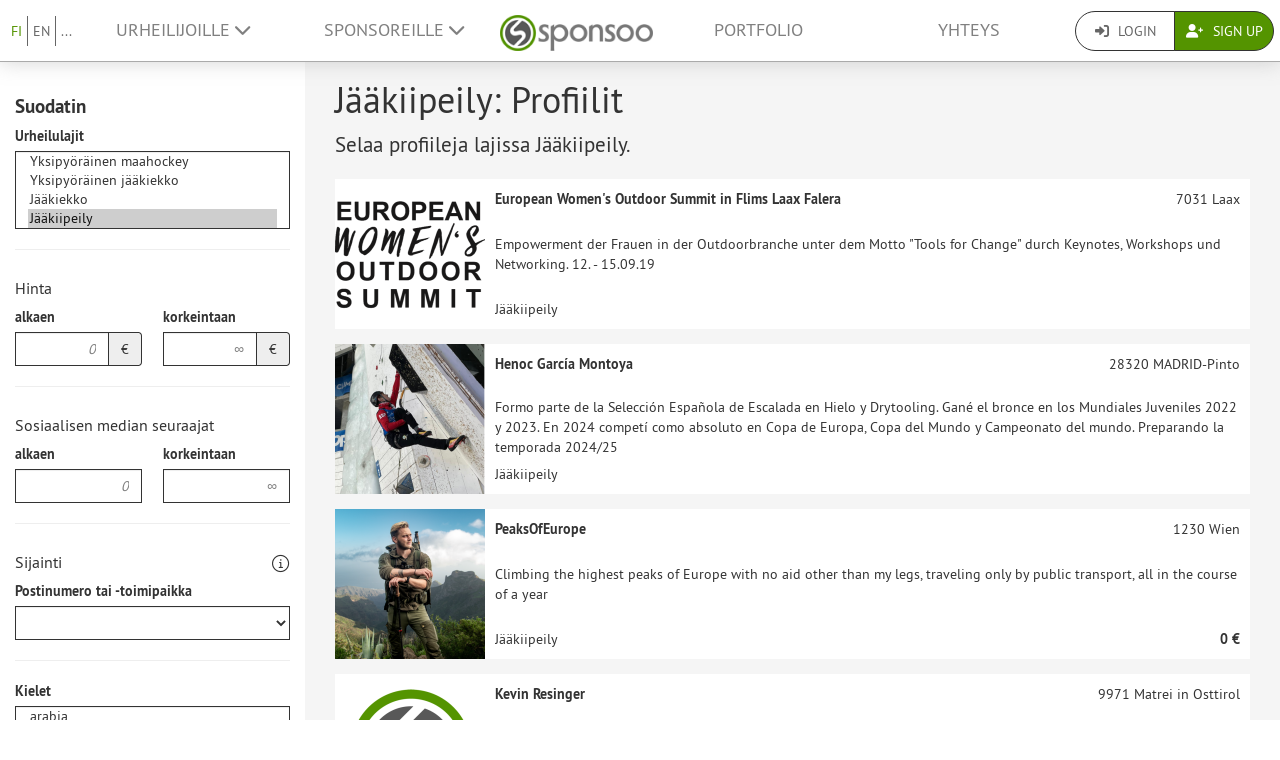

--- FILE ---
content_type: text/html; charset=UTF-8
request_url: https://www.sponsoo.de/fi/urheilu/eisklettern?sports%5B0%5D=124&_locale=fi
body_size: 17475
content:

    
<!DOCTYPE html>
<html lang="fi">
<head>
    <meta charset="utf-8"/>
    <meta http-equiv="X-UA-Compatible" content="IE=edge"/>
    <meta name="viewport" content="width=device-width, initial-scale=1.0"/>
    <!-- Google Tag Manager -->
    <script>(function(w,d,s,l,i){w[l]=w[l]||[];w[l].push({'gtm.start':
          new Date().getTime(),event:'gtm.js'});var f=d.getElementsByTagName(s)[0],
        j=d.createElement(s),dl=l!='dataLayer'?'&l='+l:'';j.async=true;j.src=
        'https://www.googletagmanager.com/gtm.js?id='+i+dl;f.parentNode.insertBefore(j,f);
      })(window,document,'script','dataLayer','GTM-PPXNR8T');</script>
    <!-- End Google Tag Manager -->
    <!-- Facebook Pixel Code -->
    <script>!function(f,b,e,v,n,t,s){if(f.fbq)return;n=f.fbq=function(){n.callMethod?n.callMethod.apply(n,arguments):n.queue.push(arguments)};if(!f._fbq)f._fbq=n;n.push=n;n.loaded=!0;n.version='2.0';n.queue=[];t=b.createElement(e);t.async=!0;t.src=v;s=b.getElementsByTagName(e)[0];s.parentNode.insertBefore(t,s)}(window,document,'script','https://connect.facebook.net/en_US/fbevents.js'); fbq('init', '1906238559549321'); fbq('track', 'PageView');</script><noscript> <img height="1" width="1" src="https://www.facebook.com/tr?id=1906238559549321&ev=PageView&noscript=1"/></noscript>
    <!-- End Facebook Pixel Code -->
                            <meta name="description" content="Täältä löydät jääkiipeilyn sponsorointimahdollisuuksia. Tule sponsoriksi!">
            
                        <link rel="canonical" href="https://www.sponsoo.de/sportarten/jaakiipeily"/>
            
    
        <meta property="og:title" content="Jääkiipeily: Urheilijoiden, seurojen, yhdistysten ja tapahtumien profiilit lajissa Jääkiipeily - Sponsoo"/>
    <meta property="og:image" content="/assets/bundles/sponsoowebsite/teaser-8e77da8f4947393ca2f436abe8bc7a8a.jpg"/>

    <title>Jääkiipeily: Urheilijoiden, seurojen, yhdistysten ja tapahtumien profiilit lajissa Jääkiipeily | Sponsoo</title>

                <link rel="apple-touch-icon" type="image/png" href="/apple-touch-icon-57x57.png"/>
                    <link rel="apple-touch-icon" type="image/png" sizes="76x76" href="/apple-touch-icon-76x76.png"/>
                    <link rel="apple-touch-icon" type="image/png" sizes="120x120" href="/apple-touch-icon-120x120.png"/>
                    <link rel="apple-touch-icon" type="image/png" sizes="152x152" href="/apple-touch-icon-152x152.png"/>
                <link rel="icon" type="image/x-icon" href="/favicon.ico"/>
    
                <link rel="stylesheet" type="text/css" href="/dashboard/sponsoo.css?cf5247723e"/>
    
    <!--[if lt IE 9]>
    <script src="https://oss.maxcdn.com/html5shiv/3.7.2/html5shiv.min.js"></script>
    <script src="https://oss.maxcdn.com/respond/1.4.2/respond.min.js"></script>
    <![endif]-->

                        <link rel="alternate" hreflang="en-US" href="https://www.sponsoo.com/sports/jaakiipeily"/>
                    <link rel="alternate" hreflang="de-at" href="https://www.sponsoo.at/sportarten/jaakiipeily"/>
                    <link rel="alternate" hreflang="de-ch" href="https://www.sponsoo.ch/sportarten/jaakiipeily"/>
                    <link rel="alternate" hreflang="en-CN" href="https://www.sponsoo.asia/sports/jaakiipeily"/>
                    <link rel="alternate" hreflang="en-IL" href="https://www.sponsoo.co.il/sports/jaakiipeily"/>
                    <link rel="alternate" hreflang="en-DK" href="https://www.sponsoo.dk/sports/jaakiipeily"/>
                    <link rel="alternate" hreflang="en-HU" href="https://www.sponsoo.hu/sports/jaakiipeily"/>
                    <link rel="alternate" hreflang="en-IN" href="https://www.sponsoo.in/sports/jaakiipeily"/>
                    <link rel="alternate" hreflang="en-PL" href="https://www.sponsoo.pl/sports/jaakiipeily"/>
                    <link rel="alternate" hreflang="en-RS" href="https://www.sponsoo.rs/sports/jaakiipeily"/>
                    <link rel="alternate" hreflang="en-SE" href="https://www.sponsoo.se/sports/jaakiipeily"/>
                    <link rel="alternate" hreflang="en-SI" href="https://www.sponsoo.si/sports/jaakiipeily"/>
                    <link rel="alternate" hreflang="en-RU" href="https://www.sponsoo.ru/sports/jaakiipeily"/>
                    <link rel="alternate" hreflang="it-it" href="https://www.sponsoo.it/sport/jaakiipeily"/>
            
</head>
<body data-ngapp="sponsoo">
<!-- Google Tag Manager (noscript) -->
<noscript>
    <iframe src="https://www.googletagmanager.com/ns.html?id=GTM-PPXNR8T" height="0" width="0" style="display:none;visibility:hidden"></iframe>
</noscript>
<!-- End Google Tag Manager (noscript) -->

    


<script type="text/javascript">
  window.addEventListener('load', function () {
    var navbar = [].slice.call(document.querySelectorAll('.navbar'));

    navbar.forEach(function (navigation) {
      var trigger = [].slice.call(navigation.querySelectorAll('.navbar-burger-trigger'));

      trigger.forEach(function (trigger) {
        trigger.addEventListener('click', function () {
          var menu = navigation.querySelector('.navbar-menu');
          menu.classList.toggle('is-active');
        });
      });
    });
  });
</script>

<div class="page-navigation">
    <nav class="navbar">
                <div class="navbar-brand is-hidden-desktop">

                                    <a class="navbar-brand" href="/" title="Takaisin etusivulle">
                <img src="/assets/bundles/sponsoowebsite/sponsoo_logo-c14477ec06734b0f4bc10e69235ed817.png" alt="Sponsoo Logo">
            </a>

                        <div class="navbar-burger">
                <button click.delegate="toggleBurgerMenu()" class="navbar-burger-trigger">
                    <span class="fa fa-bars"></span>
                </button>
            </div>
        </div>

        <div class="navbar-menu">
                                        <div class="navbar-item is-narrow">
                    <ul class="level is-separated">
                                                    <li class="level-item"><a class="is-active" href="/fi/urheilu/eisklettern?sports%5B0%5D=124&amp;_locale=fi">FI</a></li>
                            <li class="level-item"><a href="/sports/eisklettern?sports%5B0%5D=124&amp;_locale=en">EN</a></li>
                                                <li class="level-item">
                            <a href="#" data-toggle="dropdown">...</a>
                            <ul class="dropdown-menu dropdown-list-no-border" role="menu">
                                                                        <li><a class="" href="/sports/eisklettern?sports%5B0%5D=124&amp;_locale=en">English</a></li>

                                                                        <li><a class="" href="/sportarten/eisklettern?sports%5B0%5D=124&amp;_locale=de">Deutsch</a></li>

                                                                        <li><a class="" href="/es/deportes/eisklettern?sports%5B0%5D=124&amp;_locale=es">Español</a></li>

                                                                        <li><a class="" href="/fr/sports/eisklettern?sports%5B0%5D=124&amp;_locale=fr">Français</a></li>

                                                                        <li><a class="is-active" href="/fi/urheilu/eisklettern?sports%5B0%5D=124&amp;_locale=fi">Suomi</a></li>

                                                                        <li><a class="" href="/sport/eisklettern?sports%5B0%5D=124&amp;_locale=it">Italiano</a></li>

                                                                        <li><a class="" href="/ar/sports/eisklettern?sports%5B0%5D=124&amp;_locale=ar">عربى</a></li>

                                                            </ul>
                        </li>
                    </ul>
                </div>
                                    <div class="navbar-item">
                <ul class="navbar-links">
                    
                                                <li class="navbar-link">
                            <a href="#" class="dropdown-toggle" data-toggle="dropdown">
                                Urheilijoille <span class="fa fa-chevron-down"></span>
                            </a>

                                                        <ul class="dropdown-menu" role="menu">
                                <li><a href="/fi/urheilijat">Lisätietoja</a></li>
                                <li><a href="/fi/urheilijat/hinnat">Urheilijoiden maksut</a></li>

                                                                <li>
                                    <a href="/es/help/urheilijoille">
                                        FAQ urheilijoille
                                    </a>
                                </li>
                            </ul>
                        </li>

                                                <li class="navbar-link">
                            <a href="#" class="dropdown-toggle" data-toggle="dropdown">
                                Sponsoreille <span class="fa fa-chevron-down"></span>
                            </a>

                                                        <ul class="dropdown-menu" role="menu">
                                <li><a href="/fi/sponsorit">Lisätietoja</a></li>

                                                                <li>
                                    <a href="/es/help/sponsoreille">
                                        FAQ yrityksille
                                    </a>
                                </li>
                                <li><a href="/fi/portfolio">Sponsorointimahdollisuudet</a></li>
                            </ul>
                        </li>
                    
                                        <li class="is-visible-desktop">
                        <a href="/" title="Takaisin etusivulle">
                            <img src="/assets/bundles/sponsoowebsite/sponsoo_logo-c14477ec06734b0f4bc10e69235ed817.png" alt="Sponsoo Logo">
                        </a>
                    </li>
                                        <li class="navbar-link">
                                                    <a class="nav-link" href="/fi/portfolio">Portfolio</a>
                                            </li>
                                        <li class="navbar-link">
                        <a class="nav-link" href="/fi/ottaa-yhteytta">Yhteys</a>
                    </li>
                </ul>
            </div>

                        <div class="navbar-item is-narrow">
                                    <div class="btn-group" role="group">
                                                <a href="#modal-login" data-toggle="modal" class="btn log-reg-buttons">
                            <span class="fa fa-sign-in"></span>
                            Login
                        </a>
                                                <a href="/register" class="btn btn-green log-reg-buttons" style="color: #fff;">
                            <span class="fa fa-user-plus"></span>
                            Sign Up
                        </a>
                    </div>
                            </div>
        </div>

    </nav>
</div>

    <div class="container-bg">
        <div class="search-container">
            <div class="search-filters">
                

<div class="collapse force-not-xs" id="search-mobile-collapse">
    <form method="get" action="/fi/urheilu/eisklettern?sports%5B0%5D=124&amp;_locale=fi" class="profile-offer highlighted" id="search-filters-form">
    <div>
                <h3 class="hidden-xs">Suodatin</h3>
    </div>

    
            <div class="form-group">
            <div><label for="sports">Urheilulajit</label><select id="sports" name="sports[]"  minimumInputLength="0" class="select2 form-control" placeholder="Valitse urheilulajit …" multiple="multiple"><option value="2">Agility</option><option value="3">Aikido</option><option value="4">Ilmakiekko</option><option value="5">Airsoft</option><option value="7">Akrobatia</option><option value="8">Voimistelu</option><option value="9">Kalliokiipeily</option><option value="10">Radiosuunnistus</option><option value="11">Amerikkalainen jalkapallo</option><option value="12">Amerikkalainen käsipallo</option><option value="13">Kalastus</option><option value="14">Vapaasukellus</option><option value="15">Vesipallo</option><option value="16">Aquathon</option><option value="17">Areenajalkapallo</option><option value="18">Kädenvääntö</option><option value="19">Nykytanssi</option><option value="20">Australialainen jalkapallo</option><option value="21">Autopallo</option><option value="22">Moottoriurheilulajit</option><option value="23">Kirveenheitto</option><option value="24">Backgammon</option><option value="25">Sulkapallo</option><option value="27">Ratapyöräily</option><option value="28">Ballbadminton</option><option value="29">Kuumailmapalloilu</option><option value="31">Jääpallo</option><option value="32">Penkkipunnerrus</option><option value="34">Base-hyppäys</option><option value="35">Baseball</option><option value="36">Koripallo</option><option value="37">Trunk throwing</option><option value="38">Rantakoripallo</option><option value="39">Rantakäsipallo</option><option value="40">Rantasulkapallo</option><option value="41">Rantarugby</option><option value="42">Rantajalkapallo</option><option value="43">Rantalentopallo</option><option value="44">Vuorijuoksu</option><option value="45">Vuorikiipeily</option><option value="46">Biathle</option><option value="47">Ampumahiihto</option><option value="48">Ampumapyöräily</option><option value="49">Biljardi</option><option value="50">Sokea jalkapallo</option><option value="51">Sokea shakki</option><option value="52">Pikashakki</option><option value="53">BMX</option><option value="54">Rattikelkkailu</option><option value="55">Boccia</option><option value="56">Kehonrakennus</option><option value="57">Jousiammuntajuoksu</option><option value="58">Jousiammunta</option><option value="59">Boogie Woogie</option><option value="60">Bootschen</option><option value="63">Boulderointi</option><option value="65">Keilailu</option><option value="66">Bowls</option><option value="67">Nyrkkeily</option><option value="68">Brasilialainen Jiu-Jitsu</option><option value="69">Breakdance</option><option value="70">Burning Ball</option><option value="71">Bridge</option><option value="73">Luutapallo</option><option value="74">Brus</option><option value="76">Buggykiting</option><option value="77">Buildering</option><option value="78">Bumerangin heitto</option><option value="79">Benjihyppy</option><option value="80">Buzkashi</option><option value="81">Cageball</option><option value="82">Callanetics</option><option value="83">Kalisteniikka</option><option value="84">Camogie</option><option value="85">Kanadalainen jalkapallo</option><option value="86">Kanjonointi</option><option value="87">Capoeira</option><option value="88">Kara</option><option value="89">Casting</option><option value="90">Cheerleading</option><option value="91">Chinlone</option><option value="92">Combat shooting</option><option value="93">Kriketti</option><option value="94">Cricko</option><option value="95">Kroketti</option><option value="96">Crossgolf</option><option value="97">CrossFit</option><option value="98">Cubbies</option><option value="99">Curling</option><option value="100">Cyclocross</option><option value="101">Tammi</option><option value="102">Dancefloor</option><option value="103">Darts</option><option value="104">DDC-Frisbee</option><option value="105">Koirafrisbee</option><option value="106">Frisbeegolf</option><option value="107">Kiekoheitto</option><option value="108">Matkaratsastus</option><option value="109">Polttopallo</option><option value="110">Koiratanssi</option><option value="111">Koiraurheilu</option><option value="112">Alamäkipyöräily</option><option value="113">Dragonboat</option><option value="115">Kiihdytyskisat</option><option value="116">Kolmiloikka</option><option value="117">Kouluratsastus</option><option value="118">Duathlon</option><option value="119">Egg- and Spoon Racing</option><option value="120">Yksipyöräkoripallo</option><option value="121">Yksipyöräinen maahockey</option><option value="122">Yksipyöräinen jääkiekko</option><option value="123">Jääkiekko</option><option value="124" selected="selected">Jääkiipeily</option><option value="125">Luistelu</option><option value="126">Pikaluistelu</option><option value="127">Jäärata-ajo</option><option value="128">Electric boogie</option><option value="129">Elefanttipoolo</option><option value="130">Sähköpyörätuolihockey</option><option value="132">Ice Freestyle</option><option value="133">Eurodance</option><option value="134">Extreme ironing</option><option value="135">Hevosvaljakkoajo</option><option value="137">Laskuvarjohyppy</option><option value="138">Nyrkkipallo</option><option value="139">Fistfight</option><option value="140">Miekkailu</option><option value="141">Jianzi</option><option value="142">Felderrennen</option><option value="144">Maahockey</option><option value="145">Sormiskeittaus</option><option value="147">Fives</option><option value="148">Flag Football</option><option value="149">Flamenco</option><option value="150">Räpyläuinti</option><option value="151">Lennokki</option><option value="152">Footbag</option><option value="153">Jalkalentopallo</option><option value="154">Formula</option><option value="155">Freeletics</option><option value="156">Freestyle Frisbee</option><option value="157">Freestylehiiho</option><option value="158">Vapaakiipeily</option><option value="159">Frisbeeurheilu</option><option value="161">Jalkapallo</option><option value="162">Jalkatennis</option><option value="163">Futsal</option><option value="164">Gaelilainen jalkapallo</option><option value="166">Gateball</option><option value="167">Muistiurheilu</option><option value="168">Kilpakävely</option><option value="169">Geocaching</option><option value="170">Telinevoimistelu</option><option value="171">Painonnosto</option><option value="173">Varjoliito</option><option value="174">Go</option><option value="175">Maalipallo</option><option value="176">Golf</option><option value="177">Gorodki</option><option value="178">Nurmihiihto</option><option value="180">Guts</option><option value="181">Voimistelu</option><option value="182">Hacky Sack</option><option value="183">Kukkotappelu</option><option value="184">Hallijalkapallo</option><option value="185">Indoor-hockey</option><option value="186">Moukarinheitto</option><option value="187">Käsipallo</option><option value="188">Headis</option><option value="189">Obstacle Running</option><option value="190">Korkeushyppy</option><option value="191">Maahockey</option><option value="194">Horseball</option><option value="195">House-Running</option><option value="196">Koirien kilpajuoksu</option><option value="197">Aitajuoksu</option><option value="198">Hurling</option><option value="199">Indiaca</option><option value="200">Indoorcycling</option><option value="201">Rullakiekko</option><option value="202">Inline-Skaterhockey</option><option value="203">Rullaluistelu</option><option value="204">Pikarullaluistelu</option><option value="205">Intercrosse</option><option value="206">International Rules Football</option><option value="207">Irlantilainen käsipallo</option><option value="208">Metsästys</option><option value="210">Jai Alai</option><option value="211">Jass</option><option value="212">Jazz</option><option value="213">Jeu de palets</option><option value="214">Jeu de Paume</option><option value="215">Jeu Provençal</option><option value="216">Jogo do pau</option><option value="217">Judo</option><option value="218">Jukskei</option><option value="219">Jugger</option><option value="220">Jiu-Jitsu</option><option value="222">Kaatse</option><option value="223">Kabaddi</option><option value="224">Kamelikilpailu</option><option value="225">Taistelulajit</option><option value="226">Kanien agility</option><option value="227">Kanoottipoolo</option><option value="228">Kilpamelonta</option><option value="229">Koskipujottelu</option><option value="230">Karate</option><option value="231">Karting</option><option value="232">Five-pin biljardi</option><option value="233">9-pin keilailu</option><option value="234">Kendo</option><option value="235">Kickball</option><option value="236">Potkunyrkkeily</option><option value="237">Kiiking</option><option value="238">Kin-Ball</option><option value="239">Leijalautailu</option><option value="240">Kite landboarding</option><option value="241">Kiipeily</option><option value="242">Kalliohyppy</option><option value="246">Korfball</option><option value="248">Maastaveto</option><option value="249">Kubb</option><option value="250">Kuulantyöntö</option><option value="251">Kung Fu</option><option value="252">Uimahyppy</option><option value="253">Taitolento</option><option value="254">Artistic cycling</option><option value="257">Ky-d</option><option value="258">Lacross</option><option value="259">Langbold</option><option value="261">Lapta</option><option value="262">Laserpeli</option><option value="263">Latinalaistanssit</option><option value="264">Yleisurheilu</option><option value="265">Rivitanssi</option><option value="267">Longaméta</option><option value="268">Hovercraft sliding</option><option value="269">Luta Livre</option><option value="270">Maculelê</option><option value="273">Minigolf</option><option value="274">Kestävyysjuoksu</option><option value="275">Sword Fighting</option><option value="276">Modern Pentathlon</option><option value="277">Monoski</option><option value="278">Motoball</option><option value="279">Kilpaveneily</option><option value="280">Moottoripyöräily</option><option value="281">Maastopyörä</option><option value="283">Muay Thai</option><option value="285">Kelkkailu</option><option value="286">Verkkopallo</option><option value="287">Nippers</option><option value="288">Sauvakävely</option><option value="289">Nordic combined</option><option value="290">Novuss</option><option value="291">Oina</option><option value="292">Öljypaini</option><option value="293">Itämainen tanssi</option><option value="294">Suunnistus</option><option value="295">Vedenalainen suunnistus</option><option value="296">Paintball</option><option value="297">Pall Mall</option><option value="298">Palla eh!</option><option value="300">Parkour</option><option value="301">Pato</option><option value="302">Pelota</option><option value="303">Penspinning</option><option value="304">Pentathlon</option><option value="306">Petankki</option><option value="307">Kilparatsastus</option><option value="308">Pilates</option><option value="310">Plinking</option><option value="311">Pokeri</option><option value="312">Tankotanssi</option><option value="313">Poolo</option><option value="314">Poolocrosse</option><option value="316">Pool-biljardi</option><option value="317">Prellball</option><option value="319">Racketlon</option><option value="320">Rackets</option><option value="321">Racketball</option><option value="322">Cycle Ball</option><option value="323">Pyöräpoolo</option><option value="324">Pyöräily</option><option value="325">Koskimelonta</option><option value="327">Rallye</option><option value="329">Ruohonleikkurikisa</option><option value="331">Hevosurheilu</option><option value="332">Valjakkourheilu</option><option value="333">Hengenpelastus</option><option value="334">Aero Wheel</option><option value="335">Rytminen voimistelu</option><option value="336">Ricochet</option><option value="337">Showpaini</option><option value="338">Ringette</option><option value="339">Working Equitation Bull</option><option value="340">Tennikoit</option><option value="341">Kaukalopallo</option><option value="342">Robottijalkapallo</option><option value="343">Rock&#039;n&#039;Roll</option><option value="344">Rodeo</option><option value="345">Rullaluistin hockey</option><option value="346">Artistic Roller Skating</option><option value="347">Pyörätuolikoripallo</option><option value="348">Pyörätuolirugby</option><option value="349">Pyörätuolitanssi</option><option value="350">Roque</option><option value="351">Round dance</option><option value="352">Rounders</option><option value="353">Soutu</option><option value="354">Rugby</option><option value="356">Rundbold</option><option value="357">Gorodki</option><option value="358">Savate</option><option value="359">Segwaypoolo</option><option value="360">Aavikkokilpailu</option><option value="361">Sandboarding</option><option value="362">Shakki</option><option value="363">Shakkinyrkkeily</option><option value="364">Punchball</option><option value="366">Snorklaus</option><option value="367">Lead</option><option value="368">Uinti</option><option value="369">Keinuminen</option><option value="370">Scoutball</option><option value="371">Scrabble</option><option value="372">Sea Sport</option><option value="373">Purjelento</option><option value="374">Purjehdus</option><option value="375">Köysikiipeily</option><option value="376">Hyppynaru</option><option value="377">Sepak Takraw</option><option value="378">Shaolin Kempo</option><option value="379">Shinty</option><option value="380">Sh-gi</option><option value="381">Pikaluistelu</option><option value="382">Shuffleboard</option><option value="383">Heptathlon</option><option value="384">Sitting Ball</option><option value="385">Sitting Football</option><option value="386">Sitting Volleyball</option><option value="387">Skat</option><option value="388">Rullalautailu</option><option value="389">Skeleton</option><option value="390">Alppihiihto</option><option value="391">Pohjoismaiset hiihtolajit</option><option value="392">Hiihtoalpinismi</option><option value="393">Skijoring</option><option value="394">Hiihto</option><option value="395">Skimboarding</option><option value="396">Mäkihyppy</option><option value="397">Skwal</option><option value="398">Laskuvarjohyppy</option><option value="399">Skyrunning</option><option value="400">Slacklining</option><option value="401">Slamball</option><option value="402">Kelkkajääkiekko</option><option value="403">Smashball</option><option value="404">Smolball</option><option value="405">Snooker</option><option value="406">Lumilautailu</option><option value="407">Snowkiting</option><option value="408">Jalkapallogolf</option><option value="409">Softball</option><option value="410">Bacon board</option><option value="411">Speed Flying</option><option value="412">Pikasulkapallo</option><option value="413">Nousukiipeily</option><option value="414">Keihäänheitto</option><option value="415">Urheilutapahtuma</option><option value="416">Sport Stacking</option><option value="417">Kilpakalliokiipeily</option><option value="418">Ammunta</option><option value="419">Ralli</option><option value="420">Esteratsastus</option><option value="421">Pikajuoksu</option><option value="422">Square-tanssi</option><option value="423">Squash</option><option value="424">Seiväshyppy</option><option value="425">Stadion Running</option><option value="426">Viesti</option><option value="427">Kilpatanssi</option><option value="428">Suppaus</option><option value="430">Kivenheitto</option><option value="431">Steppaus</option><option value="432">Härkätaistelu</option><option value="434">Bavarian Curling</option><option value="435">Stoolball</option><option value="436">Land Sailing</option><option value="437">Katujalkapallo</option><option value="438">Street-tanssi</option><option value="439">Katukoripallo</option><option value="440">Katukiekko</option><option value="441">Subbuteo</option><option value="442">Sudoku</option><option value="443">Surffaus</option><option value="444">Surf ski</option><option value="445">Swingolf</option><option value="446">Sumopaini</option><option value="447">Muodostelmaluistelu</option><option value="448">Taitouinti</option><option value="449">Tae Bo</option><option value="450">Taekwondo</option><option value="451">Tag Rugby</option><option value="452">Taiji Bailong Ball</option><option value="453">Tamburello</option><option value="454">Tanssi</option><option value="455">Pigeon Shooting</option><option value="456">Sukellus</option><option value="457">Tug War</option><option value="458">Tchoukball</option><option value="459">TeamGym</option><option value="460">Tennis</option><option value="461">Tipp-Kick</option><option value="462">Pöytäjääkiekko</option><option value="463">Pöytäjalkapallo</option><option value="464">Pöytätennis</option><option value="465">Toboggan</option><option value="466">Torball</option><option value="467">Touch</option><option value="468">Vakioautoluokat</option><option value="469">Traktoriurheilu</option><option value="470">Trampoliinivoimistelu</option><option value="471">Patikointi</option><option value="474">Trial</option><option value="475">Triathlon</option><option value="476">Truck-Grand-Prix</option><option value="477">Akrobatiavoimistelu</option><option value="478">Twirling</option><option value="479">Ulama</option><option value="480">Ultimate</option><option value="481">Unihockey</option><option value="482">Sukelluskiekko</option><option value="483">Sukellusrugby</option><option value="484">Maastopyöräily</option><option value="486">Ratsukko</option><option value="488">Vigoro</option><option value="489">Prisonball</option><option value="491">Lentopallo</option><option value="492">Volleyclub</option><option value="493">Vikellys</option><option value="495">Race Driving</option><option value="496">Wakeboarding</option><option value="497">Vaellus</option><option value="499">Vesipoolo</option><option value="501">Vesihiihto</option><option value="502">Pituushyppy</option><option value="503">Big wave surfing</option><option value="504">Lännenratsastus</option><option value="505">Windsurfing</option><option value="506">Wing Tsun</option><option value="508">Kiekkoammunta</option><option value="509">Jo-Jo</option><option value="510">Jooga</option><option value="511">Decathlon</option><option value="513">Muu</option><option value="514">Paini</option><option value="515">Paralympialaiset</option><option value="516">eSport</option><option value="517">Kestävyysjuoksu</option><option value="519">Baletti</option><option value="520">Free running</option><option value="521">Fitness</option><option value="522">Cross Shaping</option><option value="523">Splash diving</option><option value="524">Korttipelit</option><option value="525">Lasten ja nuorten urheilu</option><option value="526">Terveys- ja senioriurheilu</option><option value="527">Rommé</option><option value="529">Salibandy</option><option value="530">Motocross</option><option value="531">Sammutusurheilu</option><option value="532">Barokki-ratsastus</option><option value="533">Käyntiratsastus</option><option value="534">Ratsastusmetsästys</option><option value="535">Pararatsastus</option><option value="536">Pararavi</option><option value="537">Working Equitation</option><option value="538">Showratsastus</option><option value="539">Käsipolkupyörä</option><option value="541">Cosplay</option><option value="542">Drone Racing</option><option value="543">Huispaus</option><option value="544">Ice stock sport</option><option value="545">Skicross</option><option value="546">Vapaaottelu</option><option value="547">Capsen</option><option value="548">Kajakkimelonta</option><option value="549">Flunky Ball</option><option value="550">Vaikuttaja</option><option value="551">Rantatennis</option><option value="552">Hulavanne</option><option value="553">Laukkaurheilu</option><option value="554">Kiitolaukka</option><option value="555">Roller Derby</option><option value="556">Drifting</option><option value="557">Combined driving</option><option value="558">Padel</option><option value="559">FIFA</option><option value="560">Counter-Strike</option><option value="561">Dota 2</option><option value="562">Starcraft</option><option value="563">Rainbow Six</option><option value="564">League of Legends</option><option value="565">Call of Duty</option><option value="566">H1Z1</option><option value="567">PlayerUnknow&#039;s Battlegrounds</option><option value="568">Battlefield</option><option value="569">Rocket League</option><option value="570">Overwatch</option><option value="571">Hearthstone</option><option value="572">Gran Turismo</option><option value="573">E-Mountainbiking</option><option value="575">Zumba</option><option value="100001">Alamäkirullaluistelu</option><option value="100002">Canopy Piloting</option><option value="100003">Speedcubing</option><option value="100004">Extreme urheilu</option><option value="100005">Liitopuku</option><option value="100006">Snowcross</option><option value="100007">Rekikoirakilpailu</option><option value="100008">Kajakkimelonta</option><option value="100010">Talviurheilu</option><option value="100018">Painoharjoittelu</option><option value="100019">Rullahiihto</option><option value="100020">RC Car Racing</option><option value="100021">Speedway</option><option value="100022">Bikepacking</option><option value="100023">Freestylemelonta</option></select></div>
        </div>
        <hr class="hidden-xs"/>
    
            <div class="form-group">
            <h4>Hinta</h4>
            <div class="row">
                <div class="col-xs-6">
                    <label for="price_min">alkaen</label>
                    <div class="input-group">
                        <input type="text" id="price_min" name="price_min" placeholder="0" inputmode="decimal" class="form-control text-right" />
                        <span class="input-group-addon">€</span>
                    </div>
                </div>
                <div class="col-xs-6">
                    <label for="price_max">korkeintaan</label>
                    <div class="input-group">
                        <input type="text" id="price_max" name="price_max" placeholder="∞" inputmode="decimal" class="form-control text-right" />
                        <span class="input-group-addon">€</span>
                    </div>
                </div>
            </div>
        </div>
        <hr class="hidden-xs"/>
    
        <div class="form-group">
        <h4>Sosiaalisen median seuraajat</h4>
        <div class="row">
            <div class="col-xs-6">
                <label for="followers_min">alkaen</label>
                <div class="input-group">
                    <input type="text" id="followers_min" name="followers_min" placeholder="0" inputmode="decimal" class="form-control text-right" />
                </div>
            </div>
            <div class="col-xs-6">
                <label for="followers_max">korkeintaan</label>
                <div class="input-group">
                    <input type="text" id="followers_max" name="followers_max" placeholder="∞" inputmode="decimal" class="form-control text-right" />
                </div>
            </div>
        </div>
    </div>
    <hr class="hidden-xs"/>
    
            <div class="form-group">
            <div class="row-inline">
                <h4 style="margin-top: 10px;">Sijainti</h4>
                    <div class="tooltip-wrapper" style="margin-top: 10px;">
        <i class="fa-light fa-circle-info fa-lg"></i>
        <div class="tooltiptext">Tässä voit suodattaa postinumeron, -toimipaikan, alueen, tai maan mukaan. Numero sulkeissa kertoo kuinka monta profiilia tässä sijainnissa on, jos kaikki muut suodattimet poistetaan (esim. myös kieli).
</div>
    </div>

            </div>
            <div class="row">
                <div class="col-md-12">
                    <div><label for="zipcode">Postinumero tai -toimipaikka</label><select id="zipcode" name="zipcode" js-ajax="/api/zipcodes" placeholder="Postinumero" style="display:block" class="form-control highlighted"><option value=""></option></select></div>
                </div>
            </div>
                    </div>
        <hr class="hidden-xs"/>
    
            <div class="form-group" style="margin-top: 10px">
            <div><label for="languages">Kielet</label><select id="languages" name="languages[]" placeholder="Valitse kielet..." class="form-control select2" multiple="multiple"><option value="ar">arabia</option><option value="en">englanti</option><option value="es">espanja</option><option value="hi">hindi</option><option value="nl">hollanti</option><option value="it">italia</option><option value="ja">japani</option><option value="zh">kiina</option><option value="ko">korea</option><option value="el">kreikka</option><option value="lv">latvia</option><option value="mk">makedonia</option><option value="no">norja</option><option value="pt">portugali</option><option value="pl">puola</option><option value="fr">ranska</option><option value="sv">ruotsi</option><option value="de">saksa</option><option value="sr">serbia</option><option value="si">sinhala</option><option value="sk">slovakki</option><option value="fi">suomi</option><option value="tr">turkki</option><option value="uk">ukraina</option><option value="hu">unkari</option><option value="vi">vietnam</option><option value="et">viro</option></select></div>
        </div>
    
        <a role="button" data-toggle="collapse" href="#category-collapse" aria-expanded="false" aria-controls="category-collapse">
        Laajennettu haku
        <span class="fas fa-chevron-down pull-right"></span>
    </a>

    <div class="collapse" id="category-collapse">
        <hr class="hidden-xs"/>

        <div class="form-group">
            <div><label for="name">Nimi</label><input type="text" id="name" name="name" placeholder="Hae tiettyä profiilia …" class="form-control" /></div>
        </div>

                    <div class="form-group">
                <div><label>Sponsorointikategoria</label><div id="category"><div class="radio">
        <label>
            <input type="checkbox" id="category_1" name="category[]" value="1" />
            Haupt-Sponsor
        </label>
    </div><div class="radio">
        <label>
            <input type="checkbox" id="category_2" name="category[]" value="2" />
            Trikot-Sponsoring
        </label>
    </div><div class="radio">
        <label>
            <input type="checkbox" id="category_3" name="category[]" value="3" />
            Präsenz bei Veranstaltungen
        </label>
    </div><div class="radio">
        <label>
            <input type="checkbox" id="category_4" name="category[]" value="4" />
            Namensrechte
        </label>
    </div><div class="radio">
        <label>
            <input type="checkbox" id="category_5" name="category[]" value="5" />
            Plakat-/Bandenwerbung
        </label>
    </div><div class="radio">
        <label>
            <input type="checkbox" id="category_6" name="category[]" value="6" />
            VIP-Betreuung
        </label>
    </div><div class="radio">
        <label>
            <input type="checkbox" id="category_7" name="category[]" value="7" />
            Werbung auf Website
        </label>
    </div><div class="radio">
        <label>
            <input type="checkbox" id="category_8" name="category[]" value="8" />
            Werbung im Vereinsmagazin
        </label>
    </div><div class="radio">
        <label>
            <input type="checkbox" id="category_9" name="category[]" value="9" />
            Beiträge in sozialen Netzwerken
        </label>
    </div><div class="radio">
        <label>
            <input type="checkbox" id="category_10" name="category[]" value="10" />
            Produktplatzierungen
        </label>
    </div><div class="radio">
        <label>
            <input type="checkbox" id="category_11" name="category[]" value="11" />
            Crowd-Sponsoring
        </label>
    </div><div class="radio">
        <label>
            <input type="checkbox" id="category_12" name="category[]" value="12" />
            Sonstige
        </label>
    </div></div></div>
            </div>
        
        <div class="form-group">
            <div><label for="profile_type">Profiilityyppi</label><select id="profile_type" name="profile_type" class="form-control"><option value="">(kaikki)</option><option value="athlete">athlete</option><option value="club">club</option><option value="team">team</option><option value="association">association</option><option value="event">event</option></select></div>
        </div>

        <div class="form-group">
            <div><label for="min_member_count">Min. jäsenmäärä</label><input type="text" id="min_member_count" name="min_member_count" placeholder="" inputmode="decimal" class="form-control" /></div>
        </div>

        <div class="form-group">
            <label style="width: 100%;">
                Kohderyhmän varakkuus
                    <div class="tooltip-inline" style="">
        <i class="fa-light fa-circle-info fa-lg"></i>
        <div class="tooltiptext">Tässä voit suodattaa fanien / seuraajien ostovoiman perusteella. Me laskemme tämän tiedon, kuten monet muutkin tekijät, geodatan ja eri urheilulajien markkinatutkimustulosten perusteella.
</div>
    </div>

            </label>
            <div id="dni"><div class="radio">
        <label>
            <input type="checkbox" id="dni_0" name="dni[]" value="1" />
            Erittäin matala
        </label>
    </div><div class="radio">
        <label>
            <input type="checkbox" id="dni_1" name="dni[]" value="2" />
            Matala
        </label>
    </div><div class="radio">
        <label>
            <input type="checkbox" id="dni_2" name="dni[]" value="3" />
            Keskimääräinen
        </label>
    </div><div class="radio">
        <label>
            <input type="checkbox" id="dni_3" name="dni[]" value="4" />
            KOrkea
        </label>
    </div><div class="radio">
        <label>
            <input type="checkbox" id="dni_4" name="dni[]" value="5" />
            Erittäine korkea
        </label>
    </div></div>
        </div>

                    <div class="form-group">
                <div><label for="countries">Maat</label><select id="countries" name="countries[]"  minimumInputLength="0" class="select2 form-control" multiple="multiple"><option value="90305"> Deutschland</option><option value="90407"> Portugal</option><option value="90408"> United States of America</option><option value="1450901"> Andorra</option><option value="1465261"> Argentinien</option><option value="1466310"> Österreich</option><option value="1470550"> Australien</option><option value="1483048"> Aserbaidschan</option><option value="1490330"> Bangladesch</option><option value="1495518"> Belgien</option><option value="1500450"> Bulgarien</option><option value="1505734"> Bermuda</option><option value="1506889"> Brasilien</option><option value="1527575"> Belarus</option><option value="1532632"> Kanada</option><option value="1536463"> Schweiz</option><option value="1542388"> Chile</option><option value="1542389"> Kolumbien</option><option value="1542425"> Costa Rica</option><option value="1542446"> Zypern</option><option value="1542524"> Tschechien</option><option value="1542550"> Dänemark</option><option value="1542637"> Dominikanische Republik</option><option value="1542703"> Algerien</option><option value="1542743"> Estland</option><option value="1542823"> Spanien</option><option value="1542849"> Finland</option><option value="1542905"> Mikronesien</option><option value="1542970"> Färöer Inseln</option><option value="1543028"> Frankreich</option><option value="1543086"> Großbritannien</option><option value="1543265"> Guernsey</option><option value="1543322"> Grönland</option><option value="1543554"> Guatemala</option><option value="1543635"> Kroatien</option><option value="1543668"> Ungarn</option><option value="1543699"> Irland</option><option value="1543778"> Indien</option><option value="1543811"> Island</option><option value="1543886"> Italien</option><option value="1543912"> Japan</option><option value="1543947"> Südkorea</option><option value="1543976"> Fürstentum Liechtenstein</option><option value="1544005"> Sri Lanka</option><option value="1544056"> Litauen</option><option value="1544091"> Luxemburg</option><option value="1544161"> Lettland</option><option value="1544260"> Monaco</option><option value="1544307"> Moldau</option><option value="1544364"> Nordmazedonien</option><option value="1544443"> Malta</option><option value="1544499"> Malawi</option><option value="1544525"> Mexiko</option><option value="1544559"> Malaysia</option><option value="1544570"> Niederlande</option><option value="1544572"> Norwegen</option><option value="1544573"> Neuseeland</option><option value="1544575"> Peru</option><option value="1544596"> Philippinen</option><option value="1544626"> Portugal</option><option value="1544635"> Rumänien</option><option value="1544636"> Serbien</option><option value="1544649"> Russland</option><option value="1544662"> Schweden</option><option value="1544695"> Singapur</option><option value="1544737"> Slowenien</option><option value="1544755"> Slowakei</option><option value="1544808"> San Marino</option><option value="1544825"> Thailand</option><option value="1544870"> Türkei</option><option value="1544885"> Ukraine</option><option value="1544886"> Uruguay</option><option value="1544888"> Vietnam</option><option value="1544892"> Südafrika</option><option value="1797233"> Mauritius</option><option value="1806442"> Polen</option></select></div>
            </div>
            <hr class="hidden-xs"/>
        
                    <div class="form-group" style="margin-top: 10px">
                <div><label for="density">Tiheys</label><select id="density" name="density" class="form-control"><option value="">(kaikki)</option><option value="0">Maaseutu</option><option value="1">Kaupunki</option></select></div>
            </div>
        
    </div>

    <hr class="hidden-xs"/>
    <div class="form-group clearfix">
        <button class="btn btn-primary btn-block" type="submit" name="submit" value="1">
            <span class="fas fa-search"></span> Etsi
        </button>
    </div>
            <div class="form-group">
            <button class="search-map-button" type="submit" name="toMap" value="1">
                <div class="map-search-overlay">Näytä kartalla</div>
                <img class="img-responsive" src="/assets/bundles/sponsoowebsite/img/map-37af78de293f4f38251a0ea2c1fba2b4.png" alt="Search Map"/>

            </button>
        </div>
            </form>
</div>
<a class="search-filter-button visible-xs" data-toggle="collapse" href="#search-mobile-collapse" aria-expanded="false" aria-controls="search-mobile-collapse">
    Näytä suodattimet
    <span class="fas fa-chevron-up pull-right"></span>
</a>
            </div>

            <div class="search-results">
                                    
                    <h1>Jääkiipeily: Profiilit</h1>

                                            <p class="lead">Selaa profiileja lajissa Jääkiipeily.</p>
                                    
                <ul class="list" ng-controller="SearchController as search">
                    


                    <li id="result-10732" class="">
            <a title="European Women&#039;s Outdoor Summit in Flims Laax Falera" href="/p/europeanwomensoutdoorsummit">
    
                <img class="list-thumbnail" src="https://www.sponsoo.de/media/cache/profile_thumbnail/uploads/profile-images/logo/europeanwomensoutdoorsummit-5faaed.png" height="150" width="150"/>

        <div class="list-item">
            <div class="list-top-left">
                <div class="list-item-content">
                    <strong>
                        European Women&#039;s Outdoor Summit in Flims Laax Falera
                                            </strong>
                                    </div>
            </div>

            <div class="list-center">
                <div class="list-item-content">
                    <p class="text-serif"><div class='externalize'>Empowerment der Frauen in der Outdoorbranche unter dem Motto "Tools for Change" durch Keynotes, Workshops und Networking. 12. - 15.09.19</div></p>
                                    </div>
            </div>

            <div class="list-top-right">
                <div class="list-item-content">
                    <div class="text-overflow"><span class="hidden-xs">7031</span> Laax</div>
                </div>
            </div>

            <div class="list-bottom-left">
                <div class="list-item-content">
                    <div class="text-overflow">Jääkiipeily</div>
                </div>
            </div>

            <div class="list-bottom-right">
                <div class="list-item-content">
                                                                                </div>
            </div>
        </div>

        </a>        </li>

                    <li id="result-39272" class="">
            <a title="Henoc García Montoya" href="/p/henocgarciamontoya">
    
                <img class="list-thumbnail" src="https://www.sponsoo.de/media/cache/profile_thumbnail/uploads/profile-images/logo/henocgarciamontoya-4d3bbf.png" height="150" width="150"/>

        <div class="list-item">
            <div class="list-top-left">
                <div class="list-item-content">
                    <strong>
                        Henoc García Montoya
                                            </strong>
                                    </div>
            </div>

            <div class="list-center">
                <div class="list-item-content">
                    <p class="text-serif"><div class='externalize'>Formo parte de la Selección Española de Escalada en Hielo y Drytooling. Gané el bronce en los Mundiales Juveniles 2022 y 2023. En 2024 competí como absoluto en Copa de Europa, Copa del Mundo y Campeonato del mundo. Preparando la temporada 2024/25</div></p>
                                    </div>
            </div>

            <div class="list-top-right">
                <div class="list-item-content">
                    <div class="text-overflow"><span class="hidden-xs">28320</span> MADRID-Pinto</div>
                </div>
            </div>

            <div class="list-bottom-left">
                <div class="list-item-content">
                    <div class="text-overflow">Jääkiipeily</div>
                </div>
            </div>

            <div class="list-bottom-right">
                <div class="list-item-content">
                                                                                </div>
            </div>
        </div>

        </a>        </li>

                    <li id="result-29185" class="">
            <a title="PeaksOfEurope" href="/p/peaksofeurope">
    
                <img class="list-thumbnail" src="https://www.sponsoo.de/media/cache/profile_thumbnail/uploads/profile-images/logo/peaksofeurope-76fba5.png" height="150" width="150"/>

        <div class="list-item">
            <div class="list-top-left">
                <div class="list-item-content">
                    <strong>
                        PeaksOfEurope
                                            </strong>
                                    </div>
            </div>

            <div class="list-center">
                <div class="list-item-content">
                    <p class="text-serif"><div class='externalize'>Climbing the highest peaks of Europe with no aid other than my legs, traveling only by public transport, all in the course of a year</div></p>
                                    </div>
            </div>

            <div class="list-top-right">
                <div class="list-item-content">
                    <div class="text-overflow"><span class="hidden-xs">1230</span> Wien</div>
                </div>
            </div>

            <div class="list-bottom-left">
                <div class="list-item-content">
                    <div class="text-overflow">Jääkiipeily</div>
                </div>
            </div>

            <div class="list-bottom-right">
                <div class="list-item-content">
                                                                                                <strong>0 €</strong>
                                                            </div>
            </div>
        </div>

        </a>        </li>

                    <li id="result-24425" class="">
            <a title="Kevin Resinger" href="/p/kevinresinger">
    
                <img class="list-thumbnail" src="https://www.sponsoo.de/media/cache/profile_thumbnail/bundles/sponsooadmin/img/sponsoo-logo-square.png" height="150" width="150"/>

        <div class="list-item">
            <div class="list-top-left">
                <div class="list-item-content">
                    <strong>
                        Kevin Resinger
                                            </strong>
                                    </div>
            </div>

            <div class="list-center">
                <div class="list-item-content">
                    <p class="text-serif"><div class='externalize'>Suche einen Sponsor für Wettbewerbe sowie Werbung auch für Produkte zum Testen</div></p>
                                    </div>
            </div>

            <div class="list-top-right">
                <div class="list-item-content">
                    <div class="text-overflow"><span class="hidden-xs">9971</span> Matrei in Osttirol</div>
                </div>
            </div>

            <div class="list-bottom-left">
                <div class="list-item-content">
                    <div class="text-overflow">Jääkiipeily</div>
                </div>
            </div>

            <div class="list-bottom-right">
                <div class="list-item-content">
                                                                                                <strong>– €</strong>
                                                            </div>
            </div>
        </div>

        </a>        </li>

                    <li id="result-37927" class="">
            <a title="Giada Turato " href="/p/giadaturato">
    
                <img class="list-thumbnail" src="https://www.sponsoo.de/media/cache/profile_thumbnail/uploads/profile-images/logo/giadaturato-ee49cf.png" height="150" width="150"/>

        <div class="list-item">
            <div class="list-top-left">
                <div class="list-item-content">
                    <strong>
                        Giada Turato 
                                            </strong>
                                    </div>
            </div>

            <div class="list-center">
                <div class="list-item-content">
                    <p class="text-serif"><div class='externalize'>Passionate about sport and mountains, especially cycling, climbing, hiking and alpinism in the Alps and Dolomites. Becoming hiking guide.</div></p>
                                    </div>
            </div>

            <div class="list-top-right">
                <div class="list-item-content">
                    <div class="text-overflow"><span class="hidden-xs">39100</span> Italia-Bozen</div>
                </div>
            </div>

            <div class="list-bottom-left">
                <div class="list-item-content">
                    <div class="text-overflow">Jääkiipeily</div>
                </div>
            </div>

            <div class="list-bottom-right">
                <div class="list-item-content">
                                                                                                <strong>– €</strong>
                                                            </div>
            </div>
        </div>

        </a>        </li>

                    <li id="result-28416" class="">
            <a title="Expedición Chilena Gasherbrum II" href="/p/ochomilescl">
    
                <img class="list-thumbnail" src="https://www.sponsoo.de/media/cache/profile_thumbnail/uploads/profile-images/logo/ochomilescl-ca2913.png" height="150" width="150"/>

        <div class="list-item">
            <div class="list-top-left">
                <div class="list-item-content">
                    <strong>
                        Expedición Chilena Gasherbrum II
                                            </strong>
                                    </div>
            </div>

            <div class="list-center">
                <div class="list-item-content">
                    <p class="text-serif"><div class='externalize'>High performance team focused on climb the highest mountains on earth, without suplementary oxygen or guides. </div></p>
                                    </div>
            </div>

            <div class="list-top-right">
                <div class="list-item-content">
                    <div class="text-overflow"><span class="hidden-xs">7555000</span> Santiago</div>
                </div>
            </div>

            <div class="list-bottom-left">
                <div class="list-item-content">
                    <div class="text-overflow">Jääkiipeily</div>
                </div>
            </div>

            <div class="list-bottom-right">
                <div class="list-item-content">
                                                                                                <strong>– €</strong>
                                                            </div>
            </div>
        </div>

        </a>        </li>

                    <li id="result-21045" class="">
            <a title="Matthäus  Berger" href="/p/matthausberger">
    
                <img class="list-thumbnail" src="https://www.sponsoo.de/media/cache/profile_thumbnail/bundles/sponsooadmin/img/sponsoo-logo-square.png" height="150" width="150"/>

        <div class="list-item">
            <div class="list-top-left">
                <div class="list-item-content">
                    <strong>
                        Matthäus  Berger
                                            </strong>
                                    </div>
            </div>

            <div class="list-center">
                <div class="list-item-content">
                    <p class="text-serif"><div class='externalize'>Ich komme aus Südtirol und bin 22 Jahre alt. Ich suche Sponsoren für meine Teilnahme an Wettkämpfen und Wettbewerben im Verticallauf, Berglauf, Ultratraillauf und Skibergsteigen. Nebenbei klettere ich sehr viel (alpiner Stil). Auch Eisklettern</div></p>
                                    </div>
            </div>

            <div class="list-top-right">
                <div class="list-item-content">
                    <div class="text-overflow"><span class="hidden-xs">39030</span> St. Lorenzen</div>
                </div>
            </div>

            <div class="list-bottom-left">
                <div class="list-item-content">
                    <div class="text-overflow">Jääkiipeily</div>
                </div>
            </div>

            <div class="list-bottom-right">
                <div class="list-item-content">
                                                                                </div>
            </div>
        </div>

        </a>        </li>

                    <li id="result-16607" class="">
            <a title="Maximilian Krammer" href="/p/maximiliankrammer">
    
                <img class="list-thumbnail" src="https://www.sponsoo.de/media/cache/profile_thumbnail/uploads/profile-images/logo/maximiliankrammer-85f312.jpeg" height="150" width="150"/>

        <div class="list-item">
            <div class="list-top-left">
                <div class="list-item-content">
                    <strong>
                        Maximilian Krammer
                                            </strong>
                                    </div>
            </div>

            <div class="list-center">
                <div class="list-item-content">
                    <p class="text-serif"><div class='externalize'>Suche Sponsoren die mich bei meinen herrausvorderungen unterstützen und zu mir passen </div></p>
                                    </div>
            </div>

            <div class="list-top-right">
                <div class="list-item-content">
                    <div class="text-overflow"><span class="hidden-xs">Bayern</span> Bruckmühl</div>
                </div>
            </div>

            <div class="list-bottom-left">
                <div class="list-item-content">
                    <div class="text-overflow">Jääkiipeily</div>
                </div>
            </div>

            <div class="list-bottom-right">
                <div class="list-item-content">
                                                                                                <strong>– €</strong>
                                                            </div>
            </div>
        </div>

        </a>        </li>

                    <li id="result-32995" class="">
            <a title="Enrico " href="/p/enricoollivero">
    
                <img class="list-thumbnail" src="https://www.sponsoo.de/media/cache/profile_thumbnail/uploads/profile-images/logo/enricoollivero-75b9d4.png" height="150" width="150"/>

        <div class="list-item">
            <div class="list-top-left">
                <div class="list-item-content">
                    <strong>
                        Enrico 
                                            </strong>
                                    </div>
            </div>

            <div class="list-center">
                <div class="list-item-content">
                    <p class="text-serif"><div class='externalize'>Amo la montagna e l’alpinismo, aspirante istruttore CAI</div></p>
                                    </div>
            </div>

            <div class="list-top-right">
                <div class="list-item-content">
                    <div class="text-overflow"><span class="hidden-xs">12040</span> vezza d’alba</div>
                </div>
            </div>

            <div class="list-bottom-left">
                <div class="list-item-content">
                    <div class="text-overflow">Jääkiipeily</div>
                </div>
            </div>

            <div class="list-bottom-right">
                <div class="list-item-content">
                                                                                </div>
            </div>
        </div>

        </a>        </li>

                    <li id="result-1251" class="">
            <a title="Jacqueline Fritz" href="/p/jacqueline-fritz">
    
                <img class="list-thumbnail" src="https://www.sponsoo.de/media/cache/profile_thumbnail/uploads/profile-images/logo/jacqueline-fritz-d5d790.png" height="150" width="150"/>

        <div class="list-item">
            <div class="list-top-left">
                <div class="list-item-content">
                    <strong>
                        Jacqueline Fritz
                                            </strong>
                                    </div>
            </div>

            <div class="list-center">
                <div class="list-item-content">
                    <p class="text-serif"><div class='externalize'>Ich bin Wettkampfkletterin des Paraclimbing Nationalteam Deutschland, des Weiteren amputierte Profibergsteigerin </div></p>
                                    </div>
            </div>

            <div class="list-top-right">
                <div class="list-item-content">
                    <div class="text-overflow"><span class="hidden-xs">76889</span> Birkenhördt</div>
                </div>
            </div>

            <div class="list-bottom-left">
                <div class="list-item-content">
                    <div class="text-overflow">Jääkiipeily</div>
                </div>
            </div>

            <div class="list-bottom-right">
                <div class="list-item-content">
                                                                                </div>
            </div>
        </div>

        </a>        </li>

    
            <li class="limit-reached-box">
            <div>
                <h3>Haluatko nähdä kaikki profiilit?</h3>
                <p>Kaikki muut profiilit näkyvät vain rekisteröityneille Sponsoon käyttäjille.<br>
                                            Rekisteröidy maksutta nähdäksesi lisää profiileja hakuehdoillasi!
                                    </p>

                <a href="/register" id="search-signup-btn">
                    <button type="button" class="btn btn-lg btn-primary nav-button"><span class="far fa-user-plus"></span> Rekisteröidy nyt maksutta</button>
                </a>
            </div>
        </li>
    
<input type="hidden" id="public-request" value="1" />
                </ul>             </div>
        </div>
    </div>

    

<footer>
    <div class="container">
        <div class="row footer-row">
            <div class="col-md-3 col-sm-6" style="position: relative;">
                <hr class="footer-hr-top">
                <h4>
                    <a href="/fi/urheilijat">Urheilijat</a>
                </h4>
                <ul class="footer-links">
                    <li><a href="/fi/urheilijat">Sponsoo urheilijoille</a></li>
                    <li>
                        <a href="/register">Rekisteröidy urheilijana</a>
                    </li>
                    <li>
                        <a href="/register">Rekisteröidy joukkueena</a>
                    </li>
                    <li>
                        <a href="/register">Rekisteröidy seurana</a>
                    </li>
                    <li>
                        <a href="/register">Rekisteröidy yhdistyksenä</a>
                    </li>
                    <li><a href="/es/help/urheilijoille">Urheilijoiden FAQ</a></li>
                    <li><a href="/fi/olympialaiset">Olympiaurheilijat</a></li>
                    <li><a href="/fi/ncaa">College Athletes</a></li>
                                    </ul>
            </div>
            <!--/.col-md-3 -->

            <div class="col-md-3 col-sm-6" style="position: relative;">
                <hr class="footer-hr-top">
                <h4>
                    <a href="/fi/sponsorit">Sponsorit</a>
                </h4>
                <ul class="footer-links">
                    <li><a href="/fi/sponsorit">Sponsoo sponsoreille</a></li>
                    <li><a href="/register">Tule sponsoriksi</a></li>
                    <li><a href="/es/help/sponsoreille">Sponsoreiden FAQ</a></li>
                </ul>
            </div>
            <!--/.col-md-3 -->

            <div class="col-md-3 col-sm-6" style="position: relative;">
                <hr class="footer-hr-top">
                <h4>
                    <a href="/fi/tiimi">Meistä</a>
                </h4>
                <ul class="footer-links">
                    <li><a href="/fi/tiimi">Tiimi</a></li>
                    <li><a href="/fi/tyopaikkoja">Työpaikat</a></li>
                                        <li><a href="/fi/lehdisto">Lehdistö ja Media</a></li>
                    <li><a href="/fi/investor-relations">Sijoittajille</a></li>
                    <li><a href="https://blog.sponsoo.com" target="_blank" rel="noreferrer noopener" title="Sponsoo Blogi">Blogi</a></li>
                    <li><a href="/fi/newsletter">Uutiskirje</a></li>
                    <li><a href="/fi/sanasto">Sanasto</a></li>
                    <li><a href="https://www.f6s.com/sponsoo" target="_blank" rel="noreferrer noopener">F6S</a></li>
                    <li><a href="https://www.crunchbase.com/organization/sponsoo" target="_blank" rel="noreferrer noopener">Crunchbase</a></li>
                </ul>
            </div>
            <!--/.col-md-3 -->

            <div class="col-md-3 col-sm-6" style="position: relative;">
                <hr class="footer-hr-top">
                <h4>
                    <a href="/">Sponsoo &reg;</a>
                </h4>
                <ul class="footer-links">
                    <li><a href="/fi/ehdot">Käyttöehdot</a></li>
                    <li><a href="/fi/yksityisyytta">Yksityisyys</a></li>
                    <li><a href="/fi/jalki">Yritystiedot</a></li>
                    <li><a href="/fi/ottaa-yhteytta">Ota yhteyttä</a></li>
                    <li><a href="/fi/faq">FAQ</a></li>
                    <li><a href="https://docs.google.com/forms/d/1WA0K5zjOYEL6VPwOeDnTDmGeOgYxHqR3AXlYYtSgtF8/viewform" target="_blank" rel="noreferrer noopener">Palaute</a>
                    </li>
                    <li><a href="/fi/s/myyntiagentti"
                           target="_blank" rel="noreferrer noopener">Myyntiagenttiohjelma</a></li>
                                    </ul>
            </div>
            <!--/.col-md-3 -->

        </div>
        <!--/.row -->
        <div class="row footer-row">
            <div class="col-md-3 col-sm-6" style="position: relative;">
                <hr class="footer-hr-top">
                <h4>
                    <a href="/fi/portfolio">Paikallinen sponsorointi</a>
                </h4>
                <ul class="footer-links">
                                    </ul>
            </div>
            
            <div class="col-md-3 col-sm-6" style="position: relative;">
                <hr class="footer-hr-top">
                <h4>
                    <a href="/fi/portfolio">Urheilulajit</a>
                </h4>
                <ul class="footer-links">
                                            <li><a href="/fi/urheilu/moottoriurheilulajit">Moottoriurheilulajit sponsorointi</a></li>
                                            <li><a href="/fi/urheilu/koripallo">Koripallo sponsorointi</a></li>
                                            <li><a href="/fi/urheilu/rantalentopallo">Rantalentopallo sponsorointi</a></li>
                                            <li><a href="/fi/urheilu/jalkapallo">Jalkapallo sponsorointi</a></li>
                                            <li><a href="/fi/urheilu/golf">Golf sponsorointi</a></li>
                                            <li><a href="/fi/urheilu/kasipallo">Käsipallo sponsorointi</a></li>
                                            <li><a href="/fi/urheilu/yleisurheilu">Yleisurheilu sponsorointi</a></li>
                                            <li><a href="/fi/urheilu/hevosurheilu">Hevosurheilu sponsorointi</a></li>
                                            <li><a href="/fi/urheilu/lumilautailu">Lumilautailu sponsorointi</a></li>
                                            <li><a href="/fi/urheilu/surffaus">Surffaus sponsorointi</a></li>
                                            <li><a href="/fi/urheilu/tennis">Tennis sponsorointi</a></li>
                                            <li><a href="/fi/urheilu/esport">eSport sponsorointi</a></li>
                                    </ul>
            </div>
                    </div>
                <hr>
        <div class="row footer-references">
            <div class="col-sm-12 col-md-9">
                <div class="footer-logos">
                    <div class="footer-logo-wrapper">
                        <h4>Maininnat</h4>
                        <div style="flex: 7.5019;">
                            <a href="https://www.handelsblatt.com/unternehmen/mittelstand/die-neuen-gruender-sponsoo-aufs-trikot-fertig-los/19357852.html"
                               target="_blank" rel="noreferrer noopener">
                                <img src="/assets/bundles/sponsoowebsite/img/footer_handelsblatt-9bfaa25a0c66d2ce64692463d81e9f68.png" alt="Handelsblatt" style="width: 80%; height: auto;">
                            </a>
                        </div>
                        <div style="flex: 3.8168;">
                            <a href="https://www.welt.de/print/die_welt/hamburg/article149883338/Das-Ebay-fuers-Sportsponsoring.html" target="_blank" rel="noreferrer noopener">
                                <img src="/assets/bundles/sponsoowebsite/img/footer_welt-0c759151ab645f9746bb491b5132b58c.png" alt="Welt" style="width: 80%; height: auto;">
                            </a>
                        </div>
                        <div style="flex: 5.06;">
                            <a href="https://sports.vice.com/de/article/gv4vxx/sponsoo-will-der-robin-hood-der-sportvermarktung-werden-569" target="_blank" rel="noreferrer noopener">
                                <img src="/assets/bundles/sponsoowebsite/img/footer_vice-e0a0174f74214b3336bf45ef3838c17e.png" alt="Vice" style="width: 80%; height: auto;">
                            </a>
                        </div>
                    </div>
                    <div class="footer-logo-wrapper">
                        <h4>Tukijoukoissa</h4>
                        <div style="flex: 3.8168">
                            <a href="http://teams.speedupeurope.eu/" target="_blank" rel="noreferrer noopener">
                                <img src="/assets/bundles/sponsoowebsite/img/footer_ec-836fab7b77e33fe376ea3e3c25d75815.png" alt="European Commission" style="width: 80%; height: auto;">
                            </a>
                        </div>
                        <div style="flex: 3.7324">
                            <a href="http://www.bafa.de/DE/Wirtschafts_Mittelstandsfoerderung/Beratung_Finanzierung/Invest/invest_node.html" target="_blank" rel="noreferrer noopener">
                                <img src="/assets/bundles/sponsoowebsite/img/footer_bafa-aac9aa9870c028c7ad14f092724269c9.png" alt="INVEST - Bundesamt für Wirtschaft und Ausfuhrkontrolle"
                                     style="width: 80%; height: auto;">
                            </a>
                        </div>
                    </div>
                </div>
            </div>
            <div class="col-sm-12 col-md-3">
                <div class="footer-sm-wrapper">
                    <h4>Seuraa</h4>
                    <ul class="footer-social-media">
                        <li><a href="https://www.facebook.com/sponsoo" target="_blank" rel="noreferrer noopener"><span class="fab fa-facebook-square"></span></a></li>
                        <li><a href="https://www.instagram.com/sponsoo" target="_blank" rel="noreferrer noopener"><span class="fab fa-instagram"></span></a></li>
                        <li><a href="https://twitter.com/sponsoo1337" target="_blank" rel="noreferrer noopener"><span class="fab fa-twitter-square"></span></a></li>
                        <li><a href="https://www.youtube.com/c/SponsooDeutschland" target="_blank" rel="noreferrer noopener"><span class="fab fa-youtube-square"></span></a></li>
                        <li><a href="https://plus.google.com/+SponsooDeutschland" target="_blank" rel="noreferrer noopener"><span class="fab fa-google-plus-square"></span></a></li>
                        <li><a href="https://www.linkedin.com/company/sponsoo" target="_blank" rel="noreferrer noopener"><span class="fab fa-linkedin"></span></a></li>
                        <li><a href="https://www.xing.com/companies/sponsoo" target="_blank" rel="noreferrer noopener"><span class="fab fa-xing-square"></span></a></li>
                    </ul>
                </div>
            </div>
        </div>
                <hr>
        <div class="footer-copyright text-center">
            © 2014-2026 Sponsoo GmbH | made with ♡ in Hamburg
            </span>
        </div>
    </div>
    </footer>


<form action="/login_check" method="post" role="form">
    <div class="modal" id="modal-login">
        <div class="modal-dialog modal-dialog-login">
            <div class="modal-content">
                <div class="modal-header">
                    <input type="hidden" name="_csrf_token" value="f1.ody1KZfrX56nxaYNzm4RBSZyMIoWGN9Mt5AqsXI8NY8.5JPXQODSa9D0selFpQxdahUEBN94XZMO1eRBnEBeXuj-8eZT_ocpzv634w"/>

                    <input type="hidden" name="_target_path" value="/login/sync?_locale=fi&amp;url=eisklettern&amp;redirectTo=/fi/urheilu/eisklettern?sports%255B0%255D%3D124%26_locale%3Dfi"/>

                    <div class="form-group">
                        <label for="username">Käyttäjätunnus tai sähköpostiosoite</label>
                        <input type="text" class="form-control" id="username" name="_username" value="" required="required"/>
                    </div>

                    <div class="form-group">
                        <label for="password">Salasana</label>
                        <input type="password" class="form-control" id="password" name="_password" required="required"/>
                    </div>

                    <div class="checkbox">
                        <label for="remember_me">
                            <input type="checkbox" id="remember_me" name="_remember_me" checked/>
                            Muista minut
                        </label>
                    </div>

                    <div class="form-group">
                        <div class="controls">
                            <a href="/resetting/request">Salasana unohtunut?</a>
                        </div>
                    </div>

                    <div class="form-group">
                        <div class="controls">
                            <a href="/register">Minulla ei ole tiliä vielä.</a>
                        </div>
                    </div>
                </div>
                <div class="modal-body text-right">
                    <button type="button" class="btn btn-default" data-dismiss="modal">Sulje</button>
                    <button type="submit" id="_submit" name="_submit" class="btn btn-primary">
                        <span class="fas fa-check"></span> Kirjautuminen
                    </button>
                </div>
                <div class="modal-footer">
                    <ul class="social-networks">
                        <li>
                            <a href="javascript:" onclick="fb_login();" class="btn btn-lg btn-facebook btn-block">
                                <span class="fab fa-facebook prefix"></span> Kirjaudu Facebookilla
                            </a>
                        </li>

                        <li>
                            <a href="/login/google" class="btn btn-lg btn-google btn-block">
                                <span class="fab fa-google-plus prefix"></span> Kirjaudu Googlella
                            </a>
                        </li>

                        <li>
                            <a href="/login/xing" class="btn btn-lg btn-xing btn-block">
                                <span class="fab fa-xing prefix"></span> Kirjaudu XINGillä
                            </a>
                        </li>
                    </ul>
                </div>
            </div><!-- /.modal-content -->
        </div><!-- /.modal-dialog -->
    </div><!-- /.modal -->
</form>

<script type="text/ng-template" id="croppingModal.html">
    <div class="modal-header">
        <h3 class="modal-title">Vaihda pääkuva</h3>
    </div>
    <div class="modal-body">
        <div class="row">

            <div class="col-md-5">
                <div class="form-profile-image"
                     title="Klikkaa vaihtaaksesi profiilikuvasi."
                     spn-accept=".png,.gif,.jpg,.jpeg" spn-max-file-size="5242880"
                     style="width: 336px; height: 336px">
                    <img spn-cropper="croppingModal" aspect-ratio="[[ aspectRatio ]]" ng-src="[[ imageSrc ]]" />
                </div>
            </div>

            <div class="col-md-7">
                <div class="alert alert-warning">Huomaa: Riippuen tiedoston koosta, prosessi saattaa kestää useamman minuutin.<br />
<br />
Jos lataus epäonnistuu, kokeile uudestaan pienemällä tiedostolla.<br />
<br />
Kuvan resoluution pitäisi olla vähintään 1200 × 300 pikseliä. Varmista että kuvan muoto on 4:1.<br />
</div>

                <div class="form-tools">
                    <label>Esikatsele</label>

                    <div class="row">
                        <div class="clearfix">
                            <div class="form-preview form-cover-preview preview-lg"></div>
                            <div class="form-preview form-cover-preview preview-md"></div>
                            <div class="form-preview form-cover-preview preview-sm"></div>
                        </div>
                    </div>
                </div>
            </div>

        </div>
    </div>
    <div class="modal-footer">
        <button class="btn btn-default" type="button" ng-click="cancel()">Peruuta</button>
        <button class="btn btn-primary" type="button" ng-click="ok()">OK</button>
    </div>
</script>

<form role="form">
    <div class="modal" id="modal-negotiate-own-offer">
        <div class="modal-dialog">
            <div class="modal-content">
                <div class="modal-header">
                    <div class="form-group">
                        Et pysty neuvottelemaan sponsorointia itse. Jos sponsori klikkaa tätä painiketta, he voivat aloitta neuvottelut kanssasi.
                    </div>
                </div>
                <div class="modal-body text-right">
                    <button type="button" class="btn btn-default" data-dismiss="modal">Sulje</button>
                </div>
            </div>
        </div>
    </div>
</form>


        <script type="text/javascript" src="/js/jquery-3.7.1.min.js"></script>
    <script type="text/javascript" src="/js/bootstrap.min.js"></script>

    <script> window.CKEDITOR_BASEPATH = '/ckeditor/'; </script>
    <script type="text/javascript" src="/bundles/fosjsrouting/js/router.min.js" defer></script>

        <script type="text/javascript" src="/js/fos_js_routes.js?cf5247723e" defer></script>
    
    <script type="text/javascript" src="/frontend/manifest.857f62a6d45bd2127dc4.chunk.js?cf5247723e"></script>
    <script type="text/javascript" src="/frontend/ckeditor.857f62a6d45bd2127dc4.chunk.js?cf5247723e"></script>
    <script type="text/javascript" src="/frontend/vendor.857f62a6d45bd2127dc4.chunk.js?cf5247723e"></script>
    <script type="text/javascript" src="/frontend/sponsoo.857f62a6d45bd2127dc4.chunk.js?cf5247723e" defer></script>

    <script type="text/javascript" src="/js/angular.min.js" defer></script>
    <script type="text/javascript" src="/translations.js" defer></script>

    <script type="text/javascript">
    window.fbAsyncInit = function() {
        // init the FB JS SDK
        FB.init({
            appId      : '565927648327265',
            cookie     : true,
            status     : true,
            xfbml      : true,
            version    : 'v4.0'
        });
    };

    // Load the SDK asynchronously
    (function(d, s, id){
        var js, fjs = d.getElementsByTagName(s)[0];
        if (d.getElementById(id)) {return;}
        js = d.createElement(s); js.id = id;
        js.async = true;
        js.src = "//connect.facebook.net/de_DE/all.js";
        fjs.parentNode.insertBefore(js, fjs);
    }(document, 'script', 'facebook-jssdk'));

    function fb_login() {
        FB.getLoginStatus(function(response) {
            if (response.status === 'connected') {
                // connected
                document.location = "/login/facebook";
            } else {
                // not_authorized
                FB.login(function(response) {
                    if (response.authResponse) {
                        document.location = "/login/facebook";
                    }
                }, {scope: 'email'});
            }
        });
    }
</script>

    <script type="text/javascript" src="//www.googleadservices.com/pagead/conversion_async.js" charset="utf-8"></script>

            <script>
      (function(i, s, o, g, r, a, m) {
        i['GoogleAnalyticsObject'] = r;
        i[r] = i[r] || function() {
          (i[r].q = i[r].q || []).push(arguments)
        }, i[r].l = 1 * new Date();
        a = s.createElement(o),
          m = s.getElementsByTagName(o)[0];
        a.async = 1;
        a.src   = g;
        m.parentNode.insertBefore(a, m)
      })(window, document, 'script', '//www.google-analytics.com/analytics.js', 'ga');
      ga('create', 'UA-55165357-1', 'auto');
      ga('require', 'linkid', 'linkid.js');
      ga('send', 'pageview');
    </script>

        <script type="text/javascript">
    /* <![CDATA[ */
    var google_conversion_id = 957155879;
    var google_custom_params = window.google_tag_params;
    var google_remarketing_only = true;
    /* ]]> */
</script>
<script type="text/javascript" src="//www.googleadservices.com/pagead/conversion.js"></script>
<noscript>
    <div style="display:inline;">
        <img height="1" width="1" style="border-style:none;" alt="" src="//googleads.g.doubleclick.net/pagead/viewthroughconversion/957155879/?value=0&amp;guid=ON&amp;script=0"/>
    </div>
</noscript>
    <!-- EOF -->
</body>
</html>
